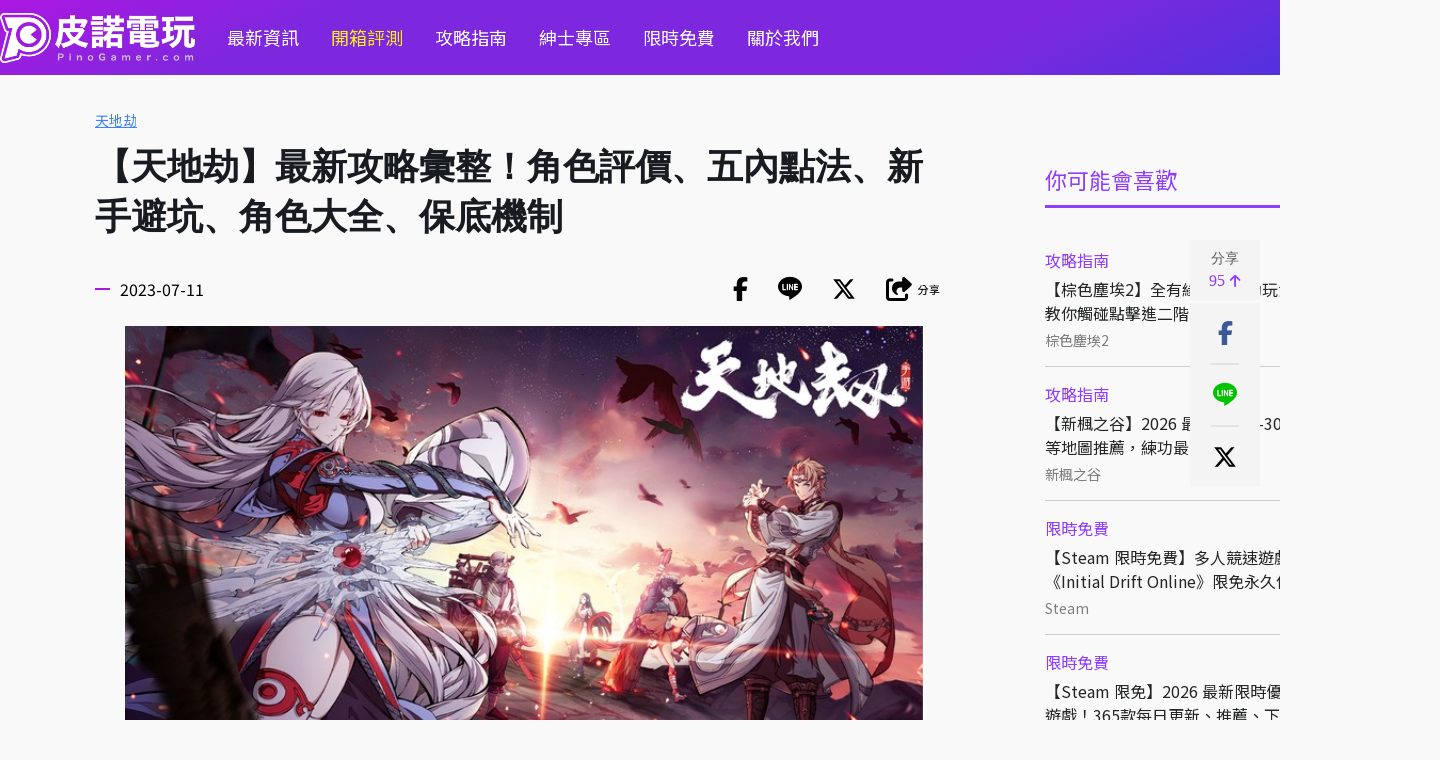

--- FILE ---
content_type: text/html
request_url: https://pinogamer.com/13932
body_size: 11090
content:
<!DOCTYPE html>
<html xmlns:fb="http://ogp.me/ns/fb#">
	<head>
		<!-- meta -->
		<title>【天地劫】最新攻略彙整！角色評價、五內點法、新手避坑、角色大全、保底機制 | PinoGamer 皮諾電玩</title>
		<meta http-equiv="Content-Type" content="text/html; charset=utf-8">
					<meta name="Robots" content="index, follow">
		
		<!-- society meta -->
		<meta name="title" content="【天地劫】最新攻略彙整！角色評價、五內點法、新手避坑、角色大全、保底機制 | PinoGamer 皮諾電玩">
		<meta name="keywords" content="天地劫,天地劫系列總覽">
		<meta name="description" content="《天地劫》是由《夢幻模擬戰》研發團隊 BlackJack 所開發的最新力作，是一款武俠風的回合制戰棋手遊，世界觀架空在宋代的全新世界，在這個世界裡有精怪鬼魅、劍客術士，以及潛藏在明暗之處的神魔勢力">
		<meta name="format-detection" content="telephone=no">
		<meta property="article:section" content="PinoGamer 皮諾電玩">
		<link rel="icon" href="/images/pino/favicon/favicon.ico?v=1" sizes="any">
		<link rel="icon" type="image/png" href="/images/pino/favicon/favicon180.png?v=1">
		<link rel="apple-touch-icon" sizes="180x180" href="/images/pino/favicon/apple-touch-icon.png?v=2">
		<link rel="icon" href="/images/pino/favicon/favicon.svg?v=1" type="image/svg+xml">
		<link rel="manifest" href="/images/pino/favicon/site.webmanifest?v=1">
		
		<!-- google plus meta -->
		<meta itemprop="name" content='【天地劫】最新攻略彙整！角色評價、五內點法、新手避坑、角色大全、保底機制 | PinoGamer 皮諾電玩'>
		<meta itemprop="image" content="https://cdn.kikinote.net/gallery/kikinote/6f5e8ccb34e6cfd045ff7714ec287ccf.jpeg">
		<meta itemprop="description" content="《天地劫》是由《夢幻模擬戰》研發團隊 BlackJack 所開發的最新力作，是一款武俠風的回合制戰棋手遊，世界觀架空在宋代的全新世界，在這個世界裡有精怪鬼魅、劍客術士，以及潛藏在明暗之處的神魔勢力">
		<meta itemprop="image:redirect" content="https://cdn.kikinote.net/gallery/kikinote/6f5e8ccb34e6cfd045ff7714ec287ccf.jpeg">
		
		<!-- facebook meta -->
		<meta property="og:title" content="【天地劫】最新攻略彙整！角色評價、五內點法、新手避坑、角色大全、保底機制 "/>
		<meta property="og:description" content="《天地劫》是由《夢幻模擬戰》研發團隊 BlackJack 所開發的最新力作，是一款武俠風的回合制戰棋手遊，世界觀架空在宋代的全新世界，在這個世界裡有精怪鬼魅、劍客術士，以及潛藏在明暗之處的神魔勢力"/>
		<meta property="og:type" content="article"/>
		<meta property="og:site_name" content="PinoGamer 皮諾電玩"/>
		<meta property="og:image" content="https://cdn.kikinote.net/gallery/kikinote/6f5e8ccb34e6cfd045ff7714ec287ccf.jpeg"/>
		<meta name="thumbnail" content="https://cdn.kikinote.net/gallery/kikinote/6f5e8ccb34e6cfd045ff7714ec287ccf.jpeg">
		<meta property="og:url" content="https://pinogamer.com/13932">
		<meta property="fb:app_id" content="115478218607623"/>
		<meta name="viewport" content="width=device-width" />
		
		<!-- google site -->
		<meta name="google-site-verification" content="cIVTVw9W6bd4VWz6RfML4zLp6_WpTd_LIj9lnNW7a1U" />

		<!-- jqeury -->
	    <script type="text/javascript" src="//code.jquery.com/jquery-3.6.0.min.js"></script>
		
		<!-- google font -->
		<link href='//fonts.googleapis.com/css?family=Open+Sans' rel='stylesheet' type='text/css'>
		<link href='//fonts.googleapis.com/earlyaccess/notosanstc.css' rel='stylesheet' type='text/css'>
		
		<!-- fontaws -->
		<link href="/css/libs/fontawesome-6.6.0/css/fontawesome.css" rel="stylesheet" />
		<link href="/css/libs/fontawesome-6.6.0/css/brands.css?v=1" rel="stylesheet" />
		<link href="/css/libs/fontawesome-6.6.0/css/solid.css?v=1" rel="stylesheet" />
		
		<!-- icomoon -->
		<link rel="stylesheet" href="/css/libs/icomoon-kikinote/style.css">

		<!-- clipboard -->
       	<script type="text/javascript" src="/js/libs/clipboard/clipboard.min.js"></script>
		
		<!-- css -->
		<link rel="stylesheet" type="text/css" href="/css/global.css?v=1.8" />
		<link rel="stylesheet" type="text/css" href="/css/pino-pc.css?v=2.11" />
		
		<!-- jquery sticky -->
		<script type="text/javascript" src="/js/libs/jquery-sticky/sticky.js"></script>
		
		<!-- jquery sweetalert2 -->
		<script src="https://cdnjs.cloudflare.com/ajax/libs/limonte-sweetalert2/7.25.0/sweetalert2.min.js"></script>
		<link rel="stylesheet" href="https://cdnjs.cloudflare.com/ajax/libs/limonte-sweetalert2/7.25.0/sweetalert2.min.css">
		<!-- Optional: include a polyfill for ES6 Promises for IE11 and Android browser -->
		<script src="https://cdn.jsdelivr.net/npm/promise-polyfill@7.1.0/dist/promise.min.js"></script>
		
		<!-- slider -->
		<script src="https://unpkg.com/swiper/swiper-bundle.min.js"></script>
		<link rel="stylesheet" href="https://unpkg.com/swiper/swiper-bundle.min.css" />

		
		<script src="/js/libs/fancybox-v5/fancybox/fancybox.umd.js"></script>
		<link rel="stylesheet" href="/js/libs/fancybox-v5/fancybox/fancybox.css" />

		<!-- js -->
		<script type="text/javascript" src="/js/pino-pc.js?v=1.4"></script>

		<!-- 於舊版沿用小編需要的內文jq -->
		<script type="text/javascript" src="/js/libs/articleDetailEditorFormat.js?v=0.2"></script>
		
		<!-- 網站分級制度 -->
		
		 <!-- analysis -->
 		<!-- Google tag (gtag.js) -->
<script async src="https://www.googletagmanager.com/gtag/js?id=G-PNVEEYFRM5"></script>
<script>
  window.dataLayer = window.dataLayer || [];
  function gtag(){dataLayer.push(arguments);}
  gtag('js', new Date());

  gtag('config', 'G-PNVEEYFRM5');
</script>
		<!-- facebook sdk -->
		<div id="fb-root"></div>
<script async defer crossorigin="anonymous" src="https://connect.facebook.net/zh_TW/sdk.js#xfbml=1&version=v17.0&appId=115478218607623&autoLogAppEvents=1" nonce="wWq7FvBV"></script>	</head>
    
    <script>
        //放前面先載入
  		//init 預先載入
    	var defineUri = {"awsUri":"\/\/cdn.kikinote.net\/","frontendUri":"\/\/kikinote.net\/","backendUri":"\/\/fish.kikinote.net\/","authUri":"\/\/auth.kikinote.net\/","apiUri":"\/\/api.kikinote.net\/","tagUri":"\/\/tag.kikinote.net\/","travelUri":"\/\/eatmary.net\/","beemiUri":"\/\/beemi.cc\/","gameUri":"\/\/game.kikinote.net\/","pinoUri":"\/\/pinogamer.com\/","travelApiUri":"\/\/api.eatmary.net\/","beemiApiUri":"\/\/api.beemi.cc\/","pinoApiUri":"\/\/api.pino.kikinote.net\/"};
    	$.ajaxSetup({
	        xhrFields: {
	            withCredentials: true
	        }
	    });
	</script>
	<body>
	    <!-- Header -->
		<div class="header" id="header">
    <div class="max-container nav">
        <div class="left">
            <a href="//pinogamer.com/">
                <img class="logo" src="/images/pino/pinogamer_logo1.png" loading="lazy" alt="【天地劫】最新攻略彙整！角色評價、五內點法、新手避坑、角色大全、保底機制 | PinoGamer 皮諾電玩"></img>
            </a>
        </div>
        <ul class="nav menu">
                                                <li>
                                        <a href="//pinogamer.com/c/news">最新資訊</a>
                    </li>
                                                <li class="yellow-style">
                                        <a href="//pinogamer.com/c/unbox">開箱評測</a>
                    </li>
                                                <li>
                                        <a href="//pinogamer.com/c/guides">攻略指南</a>
                    </li>
                                                <li>
                                        <a href="//pinogamer.com/c/gentlemen">紳士專區</a>
                    </li>
                                                <li>
                                        <a href="//pinogamer.com/c/free">限時免費</a>
                    </li>
                        <li><a href="//pinogamer.com/about">關於我們</a></li>
        </ul>
        <div class="nav right">
            
            <ul class="nav info-style">
                <li><a href="https://www.facebook.com/PinoGamestw" target="_blank"><i class="fab fa-facebook-square"></i></a></li>
                <li><a href="https://twitter.com/pinogamer9527" target="_blank"><img src="/images/pino/twitter.svg"></img></a></li>
                <li><a href="https://www.threads.net/@pinogamertw" target="_blank" class="threads"><img src="/images/pino/threads.svg"></img></a></li>
                <li><i class="fas fa-search" id="main-search-button"></i></li>
            </ul>
        </div>
    </div>
</div>

<div class="full-search" id="full-search">
    <ul class="nav max-container search-style" id="full-search-white">
        <li class="search">
            <i class="fas fa-search"></i>
        </li>
        <li class="input">
            <input type="text" class="main-search" name="main-search" id="main-search" placeholder="搜尋皮諾電玩" />
        </li>
        <li>
            <input type="submit" class="submit-search" value="搜尋" id="submit-search"/>
        </li>
    </ul>
</div>

<script type = 'text/javascript'>
    $(document).ready(function() {
        //enter 搜尋框
        $("#main-search").keypress(function(e) {
            var searchText = $('#main-search').val();
            if(e.which == 13) {//enter鍵
                searchInfo(searchText);
            }
        });
        //搜尋框按鈕
        $('#submit-search').click(function(e) {
            var searchText = $('#main-search').val();
            searchInfo(searchText);
        });
        
        //開啟搜尋視窗
        $("#main-search-button").click(function() {
            if($("#full-search").is(':hidden')) {
                $("#full-search").fadeIn(); //遮罩顯示速度
            }
            else {
                $("#full-search").fadeOut(); //遮罩顯示速度
            }
        });
        $("#full-search").click(function(e) {
            var whiteId = $(event.target).parents("#full-search-white").attr('id');
            if(whiteId != "full-search-white") {
                $(this).fadeOut(); //遮罩顯示速度
            }
        });
    });

    function searchInfo(searchText) {
        var form = $("<form action='" + "//pinogamer.com/s/" + encodeURIComponent(searchText) + "?q=" + encodeURIComponent(searchText) + "&c=資訊文' method='POST'>" +
            "<input type='hidden' id = 'searchToken' name='" + "HP8yZfkBOcbEaO" + "'value='" + "v6cTA6lmCDaSXX" + "'/>" +
            "</form>");
        // HTML標準規定如果form表單沒有被添加到document裡，那麼form表單提交將會被終止。
        // 解決方法就是把form表單添加到document後再提交
        $(document.body).append(form);
        form.submit();
    }
</script>
		        
        <div class="main " >
            <div class="max-container">
									
					<div class="idle-shadow" id="idle-shadow"></div>
<div class="idle" id="idle">
    <div class="idle-close" id='idle-close'>
        <i class="fa fa-times" aria-hidden="true"></i>
    </div>
    <div class="idle-container" id="idle-container">
        <p class="title">你已經閒置<span id="show-time"></span>分鐘！ </p>
        <p>喜歡我們的文章嗎</p>
        <p>給一個讚吧～^^</p>
        <a class="fb-like" href="https://www.facebook.com/PinoGamestw/" target="_blank">
            <img src="/images/pino/like.png" alt="皮諾電玩臉書粉絲團">
        </a>
        <br/>
        <p>也可以繼續到這些地方逛逛唷～</p>
        <a class="about" href="//pinogamer.com/about" target="_blank">
            <img src="/images/pino/favicon.png?v=1" alt="關於我們">
        </a>
    </div>
</div>
<script src="/js/libs/ifvisible/ifvisible.js"></script>
<script type="text/javascript">
    //參考網址 https://github.com/serkanyersen/ifvisible.js/

    //定義一個變數來追蹤 POP 是否已經顯示過
    var hasPopedUp = false;
    //滾動監聽事件
    $(window).scroll(function() {
        //如果 POP 已經彈出過，就停止執行滾動事件中的邏輯
        if (hasPopedUp) {
            return;
        }

        var scrollTop = $(window).scrollTop(); //滾動條從頂部滾動的距離
        var windowHeight = $(window).height(); //視窗可視區域的高度
        var documentHeight = $(document).height(); //整個文件的高度 (包括不可見的部分)
        //設定一個閾值：當距離底部小於 200 像素時，視為到達底部
        var threshold = 200;
        //當(滾動距離 + 視窗高度) 大於 (文件總高度 - 閾值) 時，觸發
        if (scrollTop + windowHeight >= documentHeight - threshold) {
            triggerPopUp(); // 執行彈窗函數
            // 將標記設為 true，避免再次觸發
            hasPopedUp = true;
        }
    });

    //彈窗處理函式
    function triggerPopUp() {
        //閒置時間
        ifvisible.setIdleDuration(3 * 60);
        
        //閒置後的動作
        ifvisible.on("idle", function() {
                if($("#idle-shadow , #idle").is(':hidden')) {
                    var showTime = (ifvisible.getIdleDuration() / 1000) / 60;
                    //先移除目前的focus
                    ifvisible.blur();
                    $("#idle-shadow , #idle").css('display', 'flex');
                    $("#show-time").html(showTime);
                    //隱藏滾輪
                    document.body.style.overflow = 'hidden';
                    //由於已經彈出，將閒置事件從 ifvisible 中移除，避免再次觸發
                    ifvisible.off('idle');
                }
        });
    }
    
    $(document).ready(function() {
        $("#idle-close , #idle-shadow").click(function() {
            document.body.style.overflow = 'visible';
            $("#idle-shadow , #idle").hide();
        });
    });
</script>				                <div class="container article-detail">
            <!-- category -->
<ul class="list-wrapper category-map-style">
        
</ul>

    <!-- tags (最多四個) -->
    <ul class="list-wrapper tags-style detail-style">
                                <li class="wrapper">
                                    <a href="//pinogamer.com/t/天地劫?c=攻略文">天地劫</a>
                            </li>
                        </ul>
        <div class="secondary">
            <div id = "sticky-secondary">
                
<div class="ad">
</div>

<div class="ad">
</div>



<div class="widget-rank">
    <div class="global-title small-title hot-tags-style  ">
        <div class="title">你可能會喜歡</div>
    </div>
    <ul class="list-wrapper picture-horizontal rank-style ">
                    <li class="wrapper">
                <div class="item">
                    <div class="text">
                        <a class="category" href="//pinogamer.com/c/guides">攻略指南</a>
                        <a class="title ellipsis-two" href="//pinogamer.com/19729">【棕色塵埃2】全有緣之客互動玩法攻略！教你觸碰點擊進二階</a>
                        <div class="bottom">
                            <a class="tag" href="//pinogamer.com/t/棕色塵埃2">棕色塵埃2</a>
                            <span class="date">01/16</span>
                        </div>
                    </div>
                </div>
            </li>
                    <li class="wrapper">
                <div class="item">
                    <div class="text">
                        <a class="category" href="//pinogamer.com/c/guides">攻略指南</a>
                        <a class="title ellipsis-two" href="//pinogamer.com/10970">【新楓之谷】2026 最新版本 1-300 快速練等地圖推薦，練功最佳選擇！</a>
                        <div class="bottom">
                            <a class="tag" href="//pinogamer.com/t/新楓之谷">新楓之谷</a>
                            <span class="date">12/22</span>
                        </div>
                    </div>
                </div>
            </li>
                    <li class="wrapper">
                <div class="item">
                    <div class="text">
                        <a class="category" href="//pinogamer.com/c/free">限時免費</a>
                        <a class="title ellipsis-two" href="//pinogamer.com/20314">【Steam 限時免費】多人競速遊戲《Initial Drift Online》限免永久保存中</a>
                        <div class="bottom">
                            <a class="tag" href="//pinogamer.com/t/Steam">Steam</a>
                            <span class="date">01/14</span>
                        </div>
                    </div>
                </div>
            </li>
                    <li class="wrapper">
                <div class="item">
                    <div class="text">
                        <a class="category" href="//pinogamer.com/c/free">限時免費</a>
                        <a class="title ellipsis-two" href="//pinogamer.com/11194">【Steam 限免】2026 最新限時優惠免費遊戲！365款每日更新、推薦、下載！</a>
                        <div class="bottom">
                            <a class="tag" href="//pinogamer.com/t/Steam">Steam</a>
                            <span class="date">01/19</span>
                        </div>
                    </div>
                </div>
            </li>
                    <li class="wrapper">
                <div class="item">
                    <div class="text">
                        <a class="category" href="//pinogamer.com/c/gentlemen">紳士專區</a>
                        <a class="title ellipsis-two" href="//pinogamer.com/14011">【黃遊排行榜】Top13！推薦十三款熱門必收藏的成人遊戲！</a>
                        <div class="bottom">
                            <a class="tag" href="//pinogamer.com/t/成人遊戲">成人遊戲</a>
                            <span class="date">12/09</span>
                        </div>
                    </div>
                </div>
            </li>
                    <li class="wrapper">
                <div class="item">
                    <div class="text">
                        <a class="category" href="//pinogamer.com/c/gentlemen">紳士專區</a>
                        <a class="title ellipsis-two" href="//pinogamer.com/16767">【成人手遊推薦】Top13！推薦十三款熱門的R18手機黃遊！</a>
                        <div class="bottom">
                            <a class="tag" href="//pinogamer.com/t/成人手遊">成人手遊</a>
                            <span class="date">12/08</span>
                        </div>
                    </div>
                </div>
            </li>
            </ul>
</div>

<!-- FB粉專 -->
<div class="fb-page" data-href="https://www.facebook.com/GAMEKIKINOTE" data-tabs="timeline" data-width="350" data-height="700" data-small-header="false" data-adapt-container-width="true" data-hide-cover="false" data-show-facepile="false"><blockquote cite="https://www.facebook.com/GAMEKIKINOTE" class="fb-xfbml-parse-ignore"><a href="https://www.facebook.com/GAMEKIKINOTE">皮諾的電玩天地</a></blockquote></div>            </div>
        </div>
            
        <div class ="primary" id="primary">
            <!-- 左手邊，固定社群按鈕  -->
            <div  class="right-sticky" id='right-fix'>
    <ul class="share">
        <li>
            <div class="clipboard-button" data-clipboard-text="https://pinogamer.com/13932">
                <span>分享</span>
                <p>95<i class="fas fa-arrow-up"></i></p>
            </div>
            
            <!-- 複製代號成功訊息 -->
            <span class="clipboard-success-background">
                <span class="clipboard-success">已複製文章網址</span>
            </span>
        </li>
    </ul>
    <ul class="nav info-style share-style" id="share-style">
    <li>
        <div class="facebook-share" onclick="window.open('http://www.facebook.com/sharer/sharer.php?u=https://pinogamer.com/13932','分享到Facebook', config='height=800,width=550')" target="_blank">
            <i class="fab fa-facebook-f"></i>
        </div>
    </li>
    <li>
        <div class="line-share" onclick="window.open('http://line.naver.jp/R/msg/text/?【天地劫】最新攻略彙整！%0Ahttps://pinogamer.com/13932','分享到Line', config='height=800,width=550')" target="_blank">
            <i class="fa icon-line" aria-hidden="true"></i>
        </div>
    </li>
    <li>
        <div class="twitter-share" onclick="window.open('http://twitter.com/intent/tweet?text=【天地劫】最新攻略彙整！&url=https://pinogamer.com/13932','分享到Twitter', config='height=800,width=550')" target="_blank">
            <img src="/images/pino/x-twitter.svg"></img>
        </div>
    </li>
    <li>
        <div class="clipboard-button-share" data-clipboard-text="https://pinogamer.com/13932">
            <i class="fas fa-share-square"></i>
            <span>分享</span>
        </div>
        <!-- 複製代號成功訊息 -->
        <span class="clipboard-success-background">
            <span class="clipboard-success">已複製文章網址</span>
        </span>
    </li>
</ul>

    
</div>

<script>
    $(document).ready(function() {
        
        //先移除不需要的項目（因為這邊已經有分享鈕，就不需要重複的）
        $("#share-style").find("span").closest("li").remove();
        
        //調整分享高度使其sticky後置中
        var windowHeight = $( window ).height();
	    var shareBoxHeight = $('.right-sticky li div').height() * $('.right-sticky li div').length;//使用right-sticky拿,因right-fix高度為0 => 防止右邊遭壓縮下降
		
        $("#right-fix").sticky({
            topSpacing: (windowHeight-shareBoxHeight)/2,
            zIndex: 999,
        });

        // $("#AStr").click(function(){
        //     $("#article-detail-content").find('*').addBack().each(function(){
        //         var fontSize = parseInt($(this).css("font-size"));
        //         if(fontSize < 22) {
        //             fontSize += 1;
        //         }
        //         $(this).css("font-size", fontSize);
        //     });
        // });
        
        // $("#MStr").click(function(){
        //     $("#article-detail-content").find('*').addBack().each(function(){
        //         var fontSize = parseInt($(this).css("font-size"));
        //         if(fontSize > 15) {
        //             fontSize -= 1;
        //         }
        //         $(this).css("font-size", fontSize);
        //     });
        // });
    });
</script>            
            <h1 class="title">【天地劫】最新攻略彙整！角色評價、五內點法、新手避坑、角色大全、保底機制</h1>
            
            <div class="widget-info">
                <div class="date">2023-07-11</div>
                <ul class="nav info-style share-style" id="share-style">
    <li>
        <div class="facebook-share" onclick="window.open('http://www.facebook.com/sharer/sharer.php?u=https://pinogamer.com/13932','分享到Facebook', config='height=800,width=550')" target="_blank">
            <i class="fab fa-facebook-f"></i>
        </div>
    </li>
    <li>
        <div class="line-share" onclick="window.open('http://line.naver.jp/R/msg/text/?【天地劫】最新攻略彙整！%0Ahttps://pinogamer.com/13932','分享到Line', config='height=800,width=550')" target="_blank">
            <i class="fa icon-line" aria-hidden="true"></i>
        </div>
    </li>
    <li>
        <div class="twitter-share" onclick="window.open('http://twitter.com/intent/tweet?text=【天地劫】最新攻略彙整！&url=https://pinogamer.com/13932','分享到Twitter', config='height=800,width=550')" target="_blank">
            <img src="/images/pino/x-twitter.svg"></img>
        </div>
    </li>
    <li>
        <div class="clipboard-button-share" data-clipboard-text="https://pinogamer.com/13932">
            <i class="fas fa-share-square"></i>
            <span>分享</span>
        </div>
        <!-- 複製代號成功訊息 -->
        <span class="clipboard-success-background">
            <span class="clipboard-success">已複製文章網址</span>
        </span>
    </li>
</ul>

            </div>
            
            <article class="article-detail-content" id="article-detail-content">
                <img alt="96b196a19a6c16a80de37f731b1cpiu5.jpg" height="449" src="//cdn.kikinote.net/gallery/game/c7e3f250522772a7978d79f7983e301b.jpeg" width="800" />
<div style="text-align: justify;"><br />
《天地劫》是由《夢幻模擬戰》研發團隊 BlackJack 所開發的最新力作，是一款武俠風的<strong><span style="color:#ff0080;">回合制戰棋手遊</span></strong>，世界觀架空在宋代的全新世界，在這個世界裡有精怪鬼魅、劍客術士，以及潛藏在明暗之處的神魔勢力。完備的戰鬥設置、精彩的角色設定、華麗的特效表校以及豐富的劇情推動，在這個玄幻的武俠世界展開你的俠客之旅吧！</div>
<br />
<b>&nbsp;<span style="color:#8000ff;"><span style="font-size:22px;">▌天地劫 攻略彙整</span></span></b><br />
<br />
1、<span class="country">圖文攻略</span>&nbsp;
<style type="text/css"><!--td {border: 1px solid #ccc;}br {mso-data-placement:same-cell;}-->
</style>
<strong><a href="https://game.kikinote.net/13942" target="_blank">【天地劫】六大必抽最強角色！角色評價與五內點法</a></strong><br />
<br />
2、<span class="country">圖文攻略</span>&nbsp;
<style type="text/css"><!--td {border: 1px solid #ccc;}br {mso-data-placement:same-cell;}-->
</style>
<strong><a href="https://game.kikinote.net/13945" target="_blank">【天地劫】新手與平民必練角色！角色評價與五內點法</a></strong><br />
<br />
3、<span class="country">圖文攻略</span>&nbsp;
<style type="text/css"><!--td {border: 1px solid #ccc;}br {mso-data-placement:same-cell;}-->
</style>
<strong><a href="https://game.kikinote.net/13947" target="_blank">【天地劫】新手大大大補貼！所有新手須知事項、避坑、每日必做事情</a></strong><br />
<br />
4、<span class="country">圖文攻略</span>&nbsp;
<style type="text/css"><!--td {border: 1px solid #ccc;}br {mso-data-placement:same-cell;}-->
</style>
<strong><a href="https://game.kikinote.net/13962" target="_blank">【天地劫】台服全「絕」級角色，五內點法推薦大全！</a></strong><br />
<br />
5、<span class="country">圖文攻略</span>&nbsp;
<style type="text/css"><!--td {border: 1px solid #ccc;}br {mso-data-placement:same-cell;}-->
</style>
<strong><a href="https://game.kikinote.net/13963" target="_blank">【天地劫】台服全「極」級角色，五內點法推薦大全！</a></strong><br />
<br />
6、<span class="country">圖文攻略</span>&nbsp;
<style type="text/css"><!--td {border: 1px solid #ccc;}br {mso-data-placement:same-cell;}-->
</style>
<strong><a href="https://game.kikinote.net/13967" target="_blank">【天地劫】為什麼幻境都是青蘿？PVP 不防守可以輕鬆拿到更好的獎勵！</a></strong><br />
<br />
7、<span class="country">圖文攻略</span>&nbsp;
<style type="text/css"><!--td {border: 1px solid #ccc;}br {mso-data-placement:same-cell;}-->
</style>
<strong><a href="https://game.kikinote.net/13974" target="_blank">【天地劫】90抽保底必中 Up 絕級？超詳細！保底機制詳解與迷思解惑</a></strong><br />
<br />
8、<span class="country">圖文攻略</span>&nbsp;
<style type="text/css"><!--td {border: 1px solid #ccc;}br {mso-data-placement:same-cell;}-->
</style>
<strong><a href="https://game.kikinote.net/13984" target="_blank">【天地劫】151個各部位「全飾品」效果一覽</a></strong><br />
<br />
9、<span class="country">圖文攻略</span>&nbsp;
<style type="text/css"><!--td {border: 1px solid #ccc;}br {mso-data-placement:same-cell;}-->
</style>
<strong><a href="https://game.kikinote.net/13987" target="_blank">【天地劫】台服「全陣法」大全！詳細效果與簡評！</a></strong><br />
<br />
10、<span class="country">圖文攻略</span>&nbsp;
<style type="text/css"><!--td {border: 1px solid #ccc;}br {mso-data-placement:same-cell;}-->
</style>
<strong><a href="https://game.kikinote.net/13997" target="_blank">【天地劫】台服「全魂石」大全，各魂石效果一覽</a></strong><br />
<br />
11、<span class="country">圖文攻略</span>&nbsp;
<style type="text/css"><!--td {border: 1px solid #ccc;}br {mso-data-placement:same-cell;}-->
</style>
<strong><a href="https://game.kikinote.net/13994" target="_blank">【天地劫】文言文太難懂？「專有名詞」白話翻譯大全</a></strong><br />
<br />
12、<span class="country">圖文攻略</span>&nbsp;
<style type="text/css"><!--td {border: 1px solid #ccc;}br {mso-data-placement:same-cell;}-->
</style>
<strong><a href="https://game.kikinote.net/14004" target="_blank">【天地劫】你不能不知道的事！瞭解 AI 的攻擊優先度！</a></strong><br />
<br />
13、<span class="country">圖文攻略</span>&nbsp;
<style type="text/css"><!--td {border: 1px solid #ccc;}br {mso-data-placement:same-cell;}-->
</style>
<strong><a href="https://game.kikinote.net/14019" target="_blank">【天地劫】平民、月卡黨，未來卡池抽卡建議！</a></strong><br />
<br />
<style type="text/css"><!--td {border: 1px solid #ccc;}br {mso-data-placement:same-cell;}-->
</style>
<style type="text/css"><!--td {border: 1px solid #ccc;}br {mso-data-placement:same-cell;}-->
</style>
            </article>
            
            <div class="bottom-share">
                <ul class="nav info-style share-style" id="share-style">
    <li>
        <div class="facebook-share" onclick="window.open('http://www.facebook.com/sharer/sharer.php?u=https://pinogamer.com/13932','分享到Facebook', config='height=800,width=550')" target="_blank">
            <i class="fab fa-facebook-f"></i>
        </div>
    </li>
    <li>
        <div class="line-share" onclick="window.open('http://line.naver.jp/R/msg/text/?【天地劫】最新攻略彙整！%0Ahttps://pinogamer.com/13932','分享到Line', config='height=800,width=550')" target="_blank">
            <i class="fa icon-line" aria-hidden="true"></i>
        </div>
    </li>
    <li>
        <div class="twitter-share" onclick="window.open('http://twitter.com/intent/tweet?text=【天地劫】最新攻略彙整！&url=https://pinogamer.com/13932','分享到Twitter', config='height=800,width=550')" target="_blank">
            <img src="/images/pino/x-twitter.svg"></img>
        </div>
    </li>
    <li>
        <div class="clipboard-button-share" data-clipboard-text="https://pinogamer.com/13932">
            <i class="fas fa-share-square"></i>
            <span>分享</span>
        </div>
        <!-- 複製代號成功訊息 -->
        <span class="clipboard-success-background">
            <span class="clipboard-success">已複製文章網址</span>
        </span>
    </li>
</ul>

            </div>
            
            <div class="facebook-content">
                <!-- Your embedded comments code -->
                
            </div>
            
                    </div>
                    <div id="relative">
                <div class="global-title big-title">
    <div class="title">你可能會感興趣</div>
</div>
<!-- 12篇 -->
<ul class="list-wrapper picture-vertical four-style relative-style">
            <li class="wrapper">
            <div class="item">
                <a class="thumbnail" href="//pinogamer.com/15890">
                    <img src="//cdn.kikinote.net/gallery/kikinote/1fa36da5bbfb864c62e3791cb7d9d267.jpeg" loading="lazy" alt="【Goose Goose Duck】肉汁鵝玩法簡介！"></img>
                </a>
                <div class="text">
                                            <a class="category" href="//pinogamer.com/c/guides">攻略指南</a>
                                        <a class="title ellipsis-three" href="//pinogamer.com/15890">【Goose Goose Duck】肉汁鵝玩法簡介！</a>
                    <div class="bottom">
                        <a class="tag ellipsis-one" href="//pinogamer.com/t/Goose Goose Duck">Goose Goose Duck</a>
                        <span class="date">02/08</span>
                    </div>
                </div>
            </div>
        </li>
            <li class="wrapper">
            <div class="item">
                <a class="thumbnail" href="//pinogamer.com/17159">
                    <img src="//cdn.kikinote.net/gallery/kikinote/6e731df5df6da97b50df94edd22e8915.jpeg" loading="lazy" alt="【幻獸帕魯】屬性相剋一覽表，務必注意雙屬性的 4 倍傷害！"></img>
                </a>
                <div class="text">
                                            <a class="category" href="//pinogamer.com/c/guides">攻略指南</a>
                                        <a class="title ellipsis-three" href="//pinogamer.com/17159">【幻獸帕魯】屬性相剋一覽表，務必注意雙屬性的 4 倍傷害！</a>
                    <div class="bottom">
                        <a class="tag ellipsis-one" href="//pinogamer.com/t/幻獸帕魯">幻獸帕魯</a>
                        <span class="date">01/23</span>
                    </div>
                </div>
            </div>
        </li>
            <li class="wrapper">
            <div class="item">
                <a class="thumbnail" href="//pinogamer.com/16196">
                    <img src="//cdn.kikinote.net/gallery/kikinote/0db67883f5b856cc491bbecd477e4d8a.jpeg" loading="lazy" alt="【薩爾達傳說 王國之淚】輕鬆獲得精靈服教學攻略！"></img>
                </a>
                <div class="text">
                                            <a class="category" href="//pinogamer.com/c/guides">攻略指南</a>
                                        <a class="title ellipsis-three" href="//pinogamer.com/16196">【薩爾達傳說 王國之淚】輕鬆獲得精靈服教學攻略！</a>
                    <div class="bottom">
                        <a class="tag ellipsis-one" href="//pinogamer.com/t/薩爾達傳說 王國之淚">薩爾達傳說 王國之淚</a>
                        <span class="date">05/18</span>
                    </div>
                </div>
            </div>
        </li>
            <li class="wrapper">
            <div class="item">
                <a class="thumbnail" href="//pinogamer.com/19489">
                    <img src="//cdn.kikinote.net/gallery/kikinote/67e2ac7ed172a25f7cfe4df8d9c52b41.jpeg" loading="lazy" alt="【Steam 限時免費】復古風迷宮探索RPG《Ampersat》限免永久保存中！"></img>
                </a>
                <div class="text">
                                            <a class="category" href="//pinogamer.com/c/free">限時免費</a>
                                        <a class="title ellipsis-three" href="//pinogamer.com/19489">【Steam 限時免費】復古風迷宮探索RPG《Ampersat》限免永久保存中！</a>
                    <div class="bottom">
                        <a class="tag ellipsis-one" href="//pinogamer.com/t/限時免費">限時免費</a>
                        <span class="date">07/02</span>
                    </div>
                </div>
            </div>
        </li>
            <li class="wrapper">
            <div class="item">
                <a class="thumbnail" href="//pinogamer.com/18158">
                    <img src="//cdn.kikinote.net/gallery/kikinote/8ea7a6833cfb6e54e276f77793f50833.jpeg" loading="lazy" alt="【GOG 限時免費】卡通敘事冒險《Once Upon a Jester》限免永久保存中！"></img>
                </a>
                <div class="text">
                                            <a class="category" href="//pinogamer.com/c/free">限時免費</a>
                                        <a class="title ellipsis-three" href="//pinogamer.com/18158">【GOG 限時免費】卡通敘事冒險《Once Upon a Jester》限免永久保存中！</a>
                    <div class="bottom">
                        <a class="tag ellipsis-one" href="//pinogamer.com/t/GOG 限時免費">GOG 限時免費</a>
                        <span class="date">09/03</span>
                    </div>
                </div>
            </div>
        </li>
            <li class="wrapper">
            <div class="item">
                <a class="thumbnail" href="//pinogamer.com/14881">
                    <img src="//cdn.kikinote.net/gallery/kikinote/dfeb2df4efd461952eb5c040b89dc5aa.jpeg" loading="lazy" alt="【三角戰略】遊戲攻略彙整！劇情教學、速刷金錢、快速升等、隊伍配置！"></img>
                </a>
                <div class="text">
                                            <a class="category" href="//pinogamer.com/c/guides">攻略指南</a>
                                        <a class="title ellipsis-three" href="//pinogamer.com/14881">【三角戰略】遊戲攻略彙整！劇情教學、速刷金錢、快速升等、隊伍配置！</a>
                    <div class="bottom">
                        <a class="tag ellipsis-one" href="//pinogamer.com/t/三角戰略">三角戰略</a>
                        <span class="date">03/18</span>
                    </div>
                </div>
            </div>
        </li>
            <li class="wrapper">
            <div class="item">
                <a class="thumbnail" href="//pinogamer.com/18200">
                    <img src="//cdn.kikinote.net/gallery/kikinote/10829e06787c6f9fda4ee167009cb2e9.jpeg" loading="lazy" alt="【潛水員戴夫】開發商 MINT ROCKET 升格子公司！志在快速打造革新優秀作品"></img>
                </a>
                <div class="text">
                                            <a class="category" href="//pinogamer.com/c/news">最新資訊</a>
                                        <a class="title ellipsis-three" href="//pinogamer.com/18200">【潛水員戴夫】開發商 MINT ROCKET 升格子公司！志在快速打造革新優秀作品</a>
                    <div class="bottom">
                        <a class="tag ellipsis-one" href="//pinogamer.com/t/潛水員戴夫">潛水員戴夫</a>
                        <span class="date">09/12</span>
                    </div>
                </div>
            </div>
        </li>
            <li class="wrapper">
            <div class="item">
                <a class="thumbnail" href="//pinogamer.com/19922">
                    <img src="//cdn.kikinote.net/gallery/kikinote/bb27ca9922689f12f6dc270fd68cb8f9.jpeg" loading="lazy" alt="切換無敵時間！《寶可夢傳說 Z-A》抓準時機可讓傷害無效化，玩家吐槽：這對人用也太狠"></img>
                </a>
                <div class="text">
                                            <a class="category" href="javascript:;"></a>
                                        <a class="title ellipsis-three" href="//pinogamer.com/19922">切換無敵時間！《寶可夢傳說 Z-A》抓準時機可讓傷害無效化，玩家吐槽：這對人用也太狠</a>
                    <div class="bottom">
                        <a class="tag ellipsis-one" href="//pinogamer.com/t/寶可夢傳說 Z-A">寶可夢傳說 Z-A</a>
                        <span class="date">10/16</span>
                    </div>
                </div>
            </div>
        </li>
            <li class="wrapper">
            <div class="item">
                <a class="thumbnail" href="//pinogamer.com/18368">
                    <img src="//cdn.kikinote.net/gallery/kikinote/cd8fe00ab5982dff7340f7f5d88cd193.jpeg" loading="lazy" alt="【暗喻幻想】巴登 各等級「釋放能力效果」及「解鎖條件」彙整一覽表！"></img>
                </a>
                <div class="text">
                                            <a class="category" href="//pinogamer.com/c/guides">攻略指南</a>
                                        <a class="title ellipsis-three" href="//pinogamer.com/18368">【暗喻幻想】巴登 各等級「釋放能力效果」及「解鎖條件」彙整一覽表！</a>
                    <div class="bottom">
                        <a class="tag ellipsis-one" href="//pinogamer.com/t/暗喻幻想">暗喻幻想</a>
                        <span class="date">10/21</span>
                    </div>
                </div>
            </div>
        </li>
            <li class="wrapper">
            <div class="item">
                <a class="thumbnail" href="//pinogamer.com/16234">
                    <img src="//cdn.kikinote.net/gallery/kikinote/4500e2b4bbaf45991ee404addaf7280f.png" loading="lazy" alt="【寶可夢朱紫】官方賽事消極態度再度炎上，知名玩家改名狠酸主辦！"></img>
                </a>
                <div class="text">
                                            <a class="category" href="//pinogamer.com/c/news">最新資訊</a>
                                        <a class="title ellipsis-three" href="//pinogamer.com/16234">【寶可夢朱紫】官方賽事消極態度再度炎上，知名玩家改名狠酸主辦！</a>
                    <div class="bottom">
                        <a class="tag ellipsis-one" href="//pinogamer.com/t/寶可夢朱紫">寶可夢朱紫</a>
                        <span class="date">05/29</span>
                    </div>
                </div>
            </div>
        </li>
            <li class="wrapper">
            <div class="item">
                <a class="thumbnail" href="//pinogamer.com/16597">
                    <img src="//cdn.kikinote.net/gallery/kikinote/63b59e72f7d54335bbdf6c711eb1f85b.png" loading="lazy" alt="【集合啦！動物森友會】推出主題 Nintendo Switch Lite，預計 11 月 25 日發售！"></img>
                </a>
                <div class="text">
                                            <a class="category" href="//pinogamer.com/c/news">最新資訊</a>
                                        <a class="title ellipsis-three" href="//pinogamer.com/16597">【集合啦！動物森友會】推出主題 Nintendo Switch Lite，預計 11 月 25 日發售！</a>
                    <div class="bottom">
                        <a class="tag ellipsis-one" href="//pinogamer.com/t/集合啦！動物森友會">集合啦！動物森友會</a>
                        <span class="date">09/07</span>
                    </div>
                </div>
            </div>
        </li>
            <li class="wrapper">
            <div class="item">
                <a class="thumbnail" href="//pinogamer.com/18005">
                    <img src="//cdn.kikinote.net/gallery/kikinote/4bc55fb69dab3e041dae1cf0970a54df.jpeg" loading="lazy" alt="【七日殺】技能加點什麼好？1.0 新手實用技能推薦"></img>
                </a>
                <div class="text">
                                            <a class="category" href="//pinogamer.com/c/guides">攻略指南</a>
                                        <a class="title ellipsis-three" href="//pinogamer.com/18005">【七日殺】技能加點什麼好？1.0 新手實用技能推薦</a>
                    <div class="bottom">
                        <a class="tag ellipsis-one" href="//pinogamer.com/t/七日殺">七日殺</a>
                        <span class="date">08/08</span>
                    </div>
                </div>
            </div>
        </li>
    </ul>            </div>
            </div>

<script>
	$(document).ready(function() {
        var webpage = "guidesDetail";
        if(webpage == "detail") {
            var bottomHeight = $("#footer").height() + 200
        }
        else if (webpage == "guidesDetail") {
            var bottomHeight = $("#relative").height() + 200;
        }

		setTimeout(function() {
			if($("#primary").height() > $("#sticky-secondary").height()) {
				$("#sticky-secondary").sticky({
	                topSpacing: $("#header").outerHeight(true),
	                bottomSpacing: bottomHeight,
	                className: "secondary",
	            });
			}
		}, 1000);

        //複製share button內容
        $(".clipboard-button-share").each(function(index) {
            var clipboard = new Clipboard(this);
            
            //成功複製代碼訊息
            clipboard.on("success", function(e) {
                $(".clipboard-success-background").fadeIn();
                $(".clipboard-success").fadeIn();
                
                setTimeout(function() {
                    $(".clipboard-success-background").fadeOut();
                    $(".clipboard-success").fadeOut();
                }, 1500);
            });
        });

        //錨點連結位置調整
        $('#article-detail-content').find('a').click(function() {
            var target = $(this).attr("href");
            if (target && target.lastIndexOf('#') !== -1) {
                var targetOffset = $(target).offset().top;

                //scrollTop要滑到畫面中間
                targetOffset = targetOffset - ($(window).height() / 2) + 300;
                $("html, body").animate({ scrollTop: targetOffset }, "1000");
            }
        });

        /* 文章內容的圖片 */
        //點圖放大 - 圖庫的解法
            $('.article-detail-content-swiper').each(function(index) {
                var slideList = $(this).find('.swiper-slide');
                var fancyboxId = 'gallery_swiper_' + index;
                slideList.each(function(slideIndex) {
                    var image = $(this).html();
                    var imageSrc = $(this).find('img').attr('src');
                    $(this).html("<a data-fancybox='"+fancyboxId+"' data-src='"+imageSrc+"'>"+ image +"</a>");
                });
            });
        //點圖放大 - 文章內容其他圖片的解法
            $('.article-detail-content').find('img').each(function(index) {
                var imageSrc = $(this).attr('src');
                var isFancybox = $(this).parent('a').attr('data-fancybox'); //判斷是否已經有fancybox的屬性
                var isLink = $(this).parent('a').attr('href'); //判斷是否有連結
                var isCovert = $(this).parent('.covert-image-widget').length; //判斷是否有隱藏設定
                if(isFancybox || isLink || isCovert) {
                    return;
                }
                $(this).wrap("<a data-fancybox='article-detail-images-"+index+"' data-src='"+imageSrc+"'></a>");
            });
            
            Fancybox.bind('[data-fancybox]', {
                Carousel : {
                    Panzoom: {
                        decelFriction: 0.5
                    },
                    transition: "slide",
                },
                Images: {
                    zoom: true,
                },
                Thumbs : {
                    showOnStart: false
                },
                Toolbar: {
                    display: {
                        left: [
                            "infobar",
                        ],
                        middle: [],
                        right: [
                            "iterateZoom",
                            "slideshow",
                            "thumbs",
                            "close",
                        ],
                    }
                }
            });
	});

    //圖片遺失鈕 
    function pictureLost(number) {
        var articleType = "game",
            articleIndex = "13932",
            pictureNumber = number + 1; //第幾張圖
            
        $.ajax({
            url: '//api.kikinote.net/article/pictureLost',
            data: {
                articleType : articleType,
                articleIndex : articleIndex,
                pictureNumber : pictureNumber
            },
            dataType: 'json',
            method: 'POST',
            success: function(result) {
                //sweetalert2 成功訊息
                swal({
                    title: "回報成功",
                    type: "success",
                    allowOutsideClick: false //禁止點擊遮罩時關閉彈掉視窗
                });
            },
            error:function(xml) {
                console.log(xml);
            }
        });
    }
</script>    
            </div>
        </div>

		<!-- Footer -->
		<div class="footer" id="footer">
    <div class="max-container">
        <ul class="nav site-style">
            <li>
                <a href="//pinogamer.com/">
                    <img class="logo" src="/images/pino/pinogamer_logo2.png" loading="lazy" alt="【天地劫】最新攻略彙整！角色評價、五內點法、新手避坑、角色大全、保底機制 | PinoGamer 皮諾電玩"></img>
                </a>
            </li>
        </ul>
        
        <ul class="nav list-style">
            <li><a href="https://www.facebook.com/PinoGamestw" target="_blank">FB粉絲團</a></li>
            <li><a href="https://docs.google.com/forms/d/1C5MKBTvLi4pwe59LzwUfgsvLVMXQvxQQFXcG8SZ01Zc/edit" target="_blank">廣告與合作洽談</a></li>
            <li><a href="https://docs.google.com/forms/d/1C5MKBTvLi4pwe59LzwUfgsvLVMXQvxQQFXcG8SZ01Zc/edit" target="_blank">題材投稿</a></li>
        </ul>
    </div>
    <div class="bottom">
        <p>Copyright © 2022, 皮諾電玩 All rights reserved.</p>
    </div>
</div>
	<script defer src="https://static.cloudflareinsights.com/beacon.min.js/vcd15cbe7772f49c399c6a5babf22c1241717689176015" integrity="sha512-ZpsOmlRQV6y907TI0dKBHq9Md29nnaEIPlkf84rnaERnq6zvWvPUqr2ft8M1aS28oN72PdrCzSjY4U6VaAw1EQ==" data-cf-beacon='{"version":"2024.11.0","token":"ad548e7b3b424087a12dfee7bc298a25","r":1,"server_timing":{"name":{"cfCacheStatus":true,"cfEdge":true,"cfExtPri":true,"cfL4":true,"cfOrigin":true,"cfSpeedBrain":true},"location_startswith":null}}' crossorigin="anonymous"></script>
</body>
</html>
